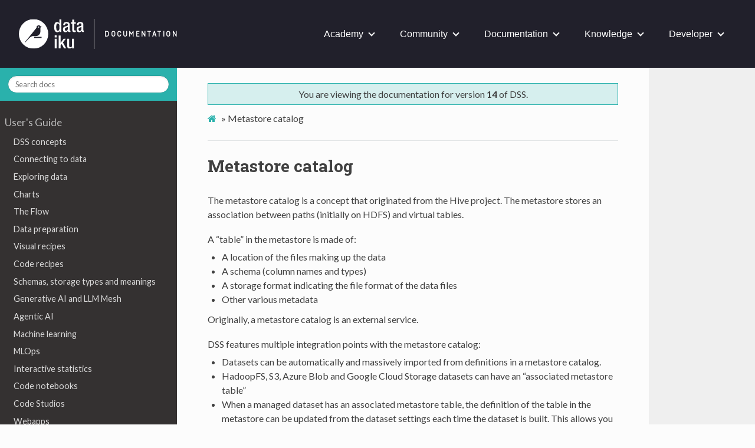

--- FILE ---
content_type: text/html; charset=UTF-8
request_url: https://doc.dataiku.com/dss/latest/metastore/index.html
body_size: 6050
content:


<!DOCTYPE html>
<html class="writer-html5" lang="en" >
<head>

  <!-- BEGIN DKU SPECIFIC: Google Tag Manager -->
  <script>(function(w,d,s,l,i){w[l]=w[l]||[];w[l].push({'gtm.start':
  new Date().getTime(),event:'gtm.js'});var f=d.getElementsByTagName(s)[0],
  j=d.createElement(s),dl=l!='dataLayer'?'&l='+l:'';j.async=true;j.src=
  'https://www.googletagmanager.com/gtm.js?id='+i+dl;f.parentNode.insertBefore(j,f);
  })(window,document,'script','dataLayer','GTM-WSLWNDK');</script>
  <!-- END DKU SPECIFIC: Google Tag Manager -->

  <!-- OPALS -->
  <style type="text/css">
    .open-new-tab {
        margin-inline: 0.25em;
    }
    .open-new-tab[hidden] {
        display: none;
    }
  </style>
  <script>
    (function() {
      // Only execute script if page is iframed
      if (window.self === window.top) {
        return;
      }

      // Force OPALS?
      const opalsOn = new URLSearchParams(window.location.search).get('opals');

      if (opalsOn) {
        const styleSheet = document.createElement('style');
        styleSheet.innerText = `
        .headnav, .wy-nav-top, .wy-nav-side{
          display: none !important;
        }
        .wy-grid-for-nav{
          padding-top: 0px !important;
        }
        .wy-nav-content {
          margin: 0 auto !important;
        }
        .wy-nav-content-wrap{
          margin-left: 0px !important;
          border: none !important;
        }`;
        document.head.appendChild(styleSheet);

        window.addEventListener('load', function() {
          const imageExt = ['.png', '.jpg', '.gif'];

          Array
          .from(document.getElementsByTagName('a'))
          .forEach(e => {
              // External links & images open in a new tab
              if (!e.href.startsWith(window.origin) || imageExt.some(ext => e.href.endsWith(ext))) {
                e.target = '_blank';
              // Internal links that are not images have ?opals=true
              } else {
                const anchorUrl = new URL(e.href);
                anchorUrl.searchParams.set('opals', true);
                e.href = anchorUrl.toString();
              }
            });

          /* Handle the open a new tab button for OPALS embed */
          let linkUrl = new URL(window.location);
          linkUrl.searchParams.delete('opals');
          const link = document.querySelector(".open-new-tab");
          link.href = linkUrl.href;
          link.hidden = false;
        });
      }
    })();
  </script>

  <meta charset="utf-8" />
  <meta name="generator" content="Docutils 0.18.1: http://docutils.sourceforge.net/" />

  <meta name="viewport" content="width=device-width, initial-scale=1.0" />
  
  <title>Metastore catalog &mdash; Dataiku DSS 14 documentation</title>
  

  
  <link rel="stylesheet" href="../_static/css/theme.css" type="text/css" />
  <link rel="stylesheet" href="../_static/pygments.css" type="text/css" />
  <link rel="stylesheet" href="../_static/pygments.css" type="text/css" />
  <link rel="stylesheet" href="../_static/css/theme.css" type="text/css" />
  <link rel="stylesheet" href="../_static/css/dss-doc.css" type="text/css" />
  <link rel="stylesheet" href="../_static/css/learn-menu.css" type="text/css" />

  
  
  <!-- BEGIN DKU SPECIFIC: Favicon is hosted elsewhere -->
  <link rel="shortcut icon" href="//www.dataiku.com/static/img/favicon.png" type="image/png" />
  <!-- END DKU SPECIFIC -->

  <!-- BEGIN DKU SPECIFIC: Google fonts -->
  <link href='https://fonts.googleapis.com/css?family=Lato:400,700,400italic,700italic|Roboto+Slab:400,700|Inconsolata:400,700' rel='stylesheet' type='text/css'>
  <!-- END DKU SPECIFIC -->

  
  
    <link rel="canonical" href="https://doc.dataiku.com/dss/latest/metastore/index.html"/>
  

  
  <!--[if lt IE 9]>
    <script src="../_static/js/html5shiv.min.js"></script>
  <![endif]-->
  
    
      <script type="text/javascript" id="documentation_options" data-url_root="../" src="../_static/documentation_options.js"></script>
        <script data-url_root="../" id="documentation_options" src="../_static/documentation_options.js?v=57754d43"></script>
        <script src="../_static/doctools.js?v=888ff710"></script>
        <script src="../_static/sphinx_highlight.js?v=4825356b"></script>
        <script src="../_static/jquery.js?v=5d32c60e"></script>
        <script src="../_static/_sphinx_javascript_frameworks_compat.js?v=2cd50e6c"></script>
        <script async="async" src="https://cdn.jsdelivr.net/npm/mathjax@3/es5/tex-mml-chtml.js"></script>
    
    <script type="text/javascript" src="../_static/js/theme.js"></script>

    
    <link rel="index" title="Index" href="../genindex.html" />
    <link rel="search" title="Search" href="../search.html" />
    <link rel="next" title="Hive metastore (through HiveServer2)" href="hive-metastore.html" />
    <link rel="prev" title="Multiple Hadoop clusters" href="../hadoop/multi-clusters.html" /> 
</head>

<body class="wy-body-for-nav">
  <!-- BEGIN DKU SPECIFIC: Google Tag Manager (noscript) -->
  <noscript><iframe src="https://www.googletagmanager.com/ns.html?id=GTM-WSLWNDK"
  height="0" width="0" style="display:none;visibility:hidden"></iframe></noscript>
  <!-- END DKU SPECIFIC: Google Tag Manager (noscript) -->

  <!-- BEGIN DKU SPECIFIC -->
  <div class="headnav">
    <div class="header">
        <div class="logo">
			<a class="logo-link" href="https://www.dataiku.com">
				<img src="https://www.dataiku.com/wp-content/uploads/2021/03/Dataiku-new-logo-white.svg" alt="Dataiku">
			</a>
            <a href="https://doc.dataiku.com/" class="page-title">Documentation</a>
        </div>
        <ul class="navbar">
            <li class="navbar-item">
                <a href="https://academy.dataiku.com/">Academy</a>
                <ul class="navbar-item-content">
                    <li class="title">
                        <a href="https://academy.dataiku.com/">
                            <div>Join the Academy</div>
                            <div class="subtitle">Benefit from guided learning opportunities →</div>
                        </a>
                    </li>
                    <div class="columns">
                        <ul class="new-column">
                            <li><a href="https://academy.dataiku.com/page/quick-start-programs">Quick Starts</a>
                            </li>
                            <li><a href="https://academy.dataiku.com/page/learning-paths">Learning Paths</a></li>
                        </ul>
                        <ul class="new-column">
                            <li><a href="https://academy.dataiku.com/page/certifications">Certifications</a></li>
                            <li><a href="https://community.dataiku.com/t5/Academy-Discussions/bd-p/academy">Academy
                                Discussions</a></li>
                        </ul>
                    </div>
                </ul>
            </li>
            <li class="navbar-item">
                <a href="https://community.dataiku.com/">Community</a>
                <ul class="navbar-item-content" style="padding-top:22px;right:0;margin-right:22px;">
                    <div class="columns">
                        <ul class="new-column">
                            <li class="title">
                                <a href="https://community.dataiku.com/">
                                    <div>Explore the Community</div>
                                    <div class="subtitle">Discover, share, and contribute →</div>
                                </a>
                            </li>
                            <li><a href="https://community.dataiku.com/">Learn About Us</a></li>
                            <li><a href="https://community.dataiku.com/post/question">Ask A
                                Question</a></li>
                            <li><a href="https://community.dataiku.com/categories/whats-new">What's New?</a>
                            </li>
                        </ul>
                        <ul class="new-column">
                            <li class="title"><a href="https://community.dataiku.com/categories/dataiku-discussions">Discuss
                                Dataiku</a></li>
                            <li><a href="https://community.dataiku.com/categories/using-dataiku">Using
                                Dataiku</a></li>
                            <li><a href="https://community.dataiku.com/categories/setup-config">Setup
                                And Configuration</a></li>
                            <li><a href="https://community.dataiku.com/categories/general-discussion">General
                                Discussion</a></li>
                            <li>
                                <a href="https://community.dataiku.com/categories/plugins-extending-dataiku">Plugins
                                    &amp; Extending Dataiku</a></li>
                            <li><a href="https://community.dataiku.com/categories/product-ideas">Product
                                Ideas</a></li>
                        </ul>
                        <ul class="new-column">
                            <li class="title"><a
                                    href="https://community.dataiku.com/categories/programs">Programs</a>
                            </li>
                            <li><a href="https://community.dataiku.com/categories/dataiku-frontrunner-awards">Frontrunner
                                Awards</a></li>
                            <li><a href="https://community.dataiku.com/categories/dataiku-neurons">Dataiku
                                Neurons</a></li>
                            <li>
                                <a href="https://community.dataiku.com/categories/community-resources">Community
                                    Resources</a></li>
                            <li><a href="https://community.dataiku.com/categories/community-feedback">Community
                                Feedback</a></li>
                            <li><a href="https://community.dataiku.com/categories/user-research">User
                                Research</a></li>
                        </ul>
                    </div>
                </ul>
            </li>
            <li class="navbar-item">
                <a href="https://doc.dataiku.com/dss/latest/">Documentation</a>
                <ul class="navbar-item-content" >
                    <li class="title">
                        <a href="https://doc.dataiku.com/dss/latest/">
                            <div>Reference Documentation</div>
                            <div class="subtitle">Comprehensive specifications of Dataiku →</div>
                        </a>
                    </li>
                    <div class="columns">
                        <ul class="new-column">
                            <li><a href="https://doc.dataiku.com/dss/latest/concepts/index.html">User's Guide</a></li>
                            <li><a href="https://doc.dataiku.com/dss/latest/time-series/index.html">Specific Data
                                Processing</a></li>
                            <li><a href="https://doc.dataiku.com/dss/latest/scenarios/index.html">Automation &amp;
                                Deployment</a></li>
                            <li><a href="https://doc.dataiku.com/dss/latest/python-api/index.html">APIs</a></li>
                            <li><a href="https://doc.dataiku.com/dss/latest/installation/index.html">Installation &amp;
                                Administration</a></li>
                            <li><a href="https://doc.dataiku.com/dss/latest/plugins/index.html">Other Topics</a></li>
                        </ul>
                    </div>
                </ul>
            </li>
            <li class="navbar-item">
                <a href="https://knowledge.dataiku.com/">Knowledge</a>
                <ul class="navbar-item-content" style="right:0;margin-right:50px;">
                    <li class="title">
                        <a href="https://knowledge.dataiku.com/">
                            <div>Knowledge Base</div>
                            <div class="subtitle">Articles and tutorials on Dataiku features →</div>
                        </a>
                    </li>
                    <div class="columns">
                        <ul class="new-column">
                            <li><a href="https://knowledge.dataiku.com/latest/getting-started/index.html">User Guide</a>
                            </li>
                            <li><a href="https://knowledge.dataiku.com/latest/admin-deploying/index.html">Admin
                                Guide</a></li>
                            <li><a href="https://knowledge.dataiku.com/latest/solutions/index.html">Dataiku
                                Solutions</a></li>
                            <li><a href="https://knowledge.dataiku.com/latest/dataiku-cloud/index.html">Dataiku
                                Cloud</a></li>
                        </ul>
                    </div>
                </ul>
            </li>
            <li class="navbar-item">
                <a href="http://developer.dataiku.com/">Developer</a>
                <ul class="navbar-item-content" style="right:0;margin-right:32px;">
                    <li class="title">
                        <a href="https://developer.dataiku.com/">
                            <div>Developer Guide</div>
                            <div class="subtitle">Tutorials and articles for developers and coder users →</div>
                        </a>
                    </li>
                    <div class="columns">
                        <ul class="new-column">
                            <li><a href="https://developer.dataiku.com/latest/getting-started/index.html">Getting
                                Started</a></li>
                            <li><a href="https://developer.dataiku.com/latest/concepts-and-examples/index.html">Concepts
                                and Examples</a></li>
                            <li><a href="https://developer.dataiku.com/latest/tutorials/index.html">Tutorials</a></li>
                            <li><a href="https://developer.dataiku.com/latest/api-reference/index.html">API
                                Reference</a></li>
                        </ul>
                    </div>
                </ul>
            </li>
        </ul>

		<button id="mobile-panel-trigger" class="mobile-panel-trigger">
			<span></span><span></span><span></span>
		</button>
		<div id="nav-overlay" class="nav-overlay"></div>

    </div>
</div>
  <!-- END DKU SPECIFIC -->

   
  <div class="wy-grid-for-nav">
    
    <nav data-toggle="wy-nav-shift" class="wy-nav-side">
      <div class="wy-side-scroll">
        <div class="wy-side-nav-search" >
          

<!-- BEGIN DKU SPECIFIC: Remove this 
          
            <a href="../index.html" class="icon icon-home"> Dataiku DSS
          

          
          </a>

          
            
            
              <div class="version">
                14
              </div>
            
          
-->
          
<div role="search">
  <form id="rtd-search-form" class="wy-form" action="../search.html" method="get">
    <input type="text" name="q" placeholder="Search docs" />
    <input type="hidden" name="check_keywords" value="yes" />
    <input type="hidden" name="area" value="default" />
  </form>
</div>

          
        </div>

        
        <div class="wy-menu wy-menu-vertical" data-spy="affix" role="navigation" aria-label="main navigation">
          
            
            
              
            
            
              <ul class="current">
<li class="toctree-l0">User's Guide</li>
<li class="toctree-l1"><a class="reference internal" href="../concepts/index.html">DSS concepts</a></li>
<li class="toctree-l1"><a class="reference internal" href="../connecting/index.html">Connecting to data</a></li>
<li class="toctree-l1"><a class="reference internal" href="../explore/index.html">Exploring data</a></li>
<li class="toctree-l1"><a class="reference internal" href="../visualization/index.html">Charts</a></li>
<li class="toctree-l1"><a class="reference internal" href="../flow/index.html">The Flow</a></li>
<li class="toctree-l1"><a class="reference internal" href="../preparation/index.html">Data  preparation</a></li>
<li class="toctree-l1"><a class="reference internal" href="../other_recipes/index.html">Visual recipes</a></li>
<li class="toctree-l1"><a class="reference internal" href="../code_recipes/index.html">Code recipes</a></li>
<li class="toctree-l1"><a class="reference internal" href="../schemas/index.html">Schemas, storage types and meanings</a></li>
<li class="toctree-l1"><a class="reference internal" href="../generative-ai/index.html">Generative AI and LLM Mesh</a></li>
<li class="toctree-l1"><a class="reference internal" href="../agents/index.html">Agentic AI</a></li>
<li class="toctree-l1"><a class="reference internal" href="../machine-learning/index.html">Machine learning</a></li>
<li class="toctree-l1"><a class="reference internal" href="../mlops/index.html">MLOps</a></li>
<li class="toctree-l1"><a class="reference internal" href="../statistics/index.html">Interactive statistics</a></li>
<li class="toctree-l1"><a class="reference internal" href="../notebooks/index.html">Code notebooks</a></li>
<li class="toctree-l1"><a class="reference internal" href="../code-studios/index.html">Code Studios</a></li>
<li class="toctree-l1"><a class="reference internal" href="../webapps/index.html">Webapps</a></li>
<li class="toctree-l1"><a class="reference internal" href="../collaboration/index.html">Collaboration</a></li>
<li class="toctree-l1"><a class="reference internal" href="../ai-assistants/index.html">AI Assistants</a></li>
<li class="toctree-l1"><a class="reference internal" href="../dashboards/index.html">Dashboards</a></li>
<li class="toctree-l1"><a class="reference internal" href="../workspaces/index.html">Workspaces</a></li>
<li class="toctree-l1"><a class="reference internal" href="../stories/index.html">Stories</a></li>
<li class="toctree-l1"><a class="reference internal" href="../data-catalog/index.html">Data Catalog</a></li>
<li class="toctree-l1"><a class="reference internal" href="../data-lineage/index.html">Data Lineage</a></li>
<li class="toctree-l1"><a class="reference internal" href="../applications/index.html">Dataiku Applications</a></li>
<li class="toctree-l1"><a class="reference internal" href="../partitions/index.html">Working with partitions</a></li>
<li class="toctree-l1"><a class="reference internal" href="../sql/index.html">DSS and SQL</a></li>
<li class="toctree-l1"><a class="reference internal" href="../python/index.html">DSS and Python</a></li>
<li class="toctree-l1"><a class="reference internal" href="../R/index.html">DSS and R</a></li>
<li class="toctree-l1"><a class="reference internal" href="../spark/index.html">DSS and Spark</a></li>
<li class="toctree-l1"><a class="reference internal" href="../code-envs/index.html">Code environments</a></li>
<li class="toctree-l0">Specific Data Processing</li>
<li class="toctree-l1"><a class="reference internal" href="../time-series/index.html">Time Series</a></li>
<li class="toctree-l1"><a class="reference internal" href="../geographic/index.html">Geographic data</a></li>
<li class="toctree-l1"><a class="reference internal" href="../graph/index.html">Graph</a></li>
<li class="toctree-l1"><a class="reference internal" href="../nlp/index.html">Text &amp; Natural Language Processing</a></li>
<li class="toctree-l1"><a class="reference internal" href="../unstructured-data/image/index.html">Images</a></li>
<li class="toctree-l1"><a class="reference internal" href="../unstructured-data/graph/index.html">Graph</a></li>
<li class="toctree-l1"><a class="reference internal" href="../unstructured-data/audio/index.html">Audio</a></li>
<li class="toctree-l1"><a class="reference internal" href="../unstructured-data/video/index.html">Video</a></li>
<li class="toctree-l0">Automation &amp; Deployment</li>
<li class="toctree-l1"><a class="reference internal" href="../metrics-check-data-quality/index.html">Metrics, checks and Data Quality</a></li>
<li class="toctree-l1"><a class="reference internal" href="../scenarios/index.html">Automation scenarios</a></li>
<li class="toctree-l1"><a class="reference internal" href="../deployment/index.html">Production deployments and bundles</a></li>
<li class="toctree-l1"><a class="reference internal" href="../apinode/index.html">API Node &amp; API Deployer: Real-time APIs</a></li>
<li class="toctree-l1"><a class="reference internal" href="../governance/index.html">AI Governance</a></li>
<li class="toctree-l0">APIs</li>
<li class="toctree-l1"><a class="reference internal" href="../python-api/index.html">Python APIs</a></li>
<li class="toctree-l1"><a class="reference internal" href="../R-api/index.html">R API</a></li>
<li class="toctree-l1"><a class="reference internal" href="../publicapi/index.html">Public REST API</a></li>
<li class="toctree-l1"><a class="reference internal" href="../api/index.html">Additional APIs</a></li>
<li class="toctree-l0">Installation &amp; Administration</li>
<li class="toctree-l1"><a class="reference internal" href="../installation/index.html">Installing and setting up</a></li>
<li class="toctree-l1"><a class="reference internal" href="../containers/index.html">Elastic AI computation</a></li>
<li class="toctree-l1"><a class="reference internal" href="../cloud/index.html">DSS in the cloud</a></li>
<li class="toctree-l1"><a class="reference internal" href="../hadoop/index.html">DSS and Hadoop</a></li>
<li class="toctree-l1 current"><a class="current reference internal" href="#">Metastore catalog</a><ul>
<li class="toctree-l2"><a class="reference internal" href="hive-metastore.html">Hive metastore (through HiveServer2)</a></li>
<li class="toctree-l2"><a class="reference internal" href="glue-metastore.html">Glue metastore</a></li>
<li class="toctree-l2"><a class="reference internal" href="dss-metastore.html">DSS as virtual metastore</a></li>
</ul>
</li>
<li class="toctree-l1"><a class="reference internal" href="../operations/index.html">Operating DSS</a></li>
<li class="toctree-l1"><a class="reference internal" href="../security/index.html">Security</a></li>
<li class="toctree-l1"><a class="reference internal" href="../user-isolation/index.html">User Isolation</a></li>
<li class="toctree-l0">Other topics</li>
<li class="toctree-l1"><a class="reference internal" href="../plugins/index.html">Plugins</a></li>
<li class="toctree-l1"><a class="reference internal" href="../streaming/index.html">Streaming data</a></li>
<li class="toctree-l1"><a class="reference internal" href="../formula/index.html">Formula language</a></li>
<li class="toctree-l1"><a class="reference internal" href="../variables/index.html">Custom variables expansion</a></li>
<li class="toctree-l1"><a class="reference internal" href="../sampling/index.html">Sampling methods</a></li>
<li class="toctree-l1"><a class="reference internal" href="../visualization-themes/index.html">Visualization themes</a></li>
<li class="toctree-l1"><a class="reference internal" href="../accessibility/index.html">Accessibility</a></li>
<li class="toctree-l1"><a class="reference internal" href="../troubleshooting/index.html">Troubleshooting</a></li>
<li class="toctree-l1"><a class="reference internal" href="../release_notes/index.html">Release notes</a></li>
<li class="toctree-l1"><a class="reference internal" href="../other.html">Other Documentation</a></li>
<li class="toctree-l1"><a class="reference internal" href="../thirdparty/index.html">Third-party acknowledgements</a></li>
</ul>

            
          
        </div>
        
      </div>
    </nav>

    <section data-toggle="wy-nav-shift" class="wy-nav-content-wrap">

      
      <nav class="wy-nav-top" aria-label="top navigation">
        
          <i data-toggle="wy-nav-top" class="fa fa-bars"></i>
          <a href="../index.html">Dataiku DSS</a>
        
      </nav>


      <div class="wy-nav-content">
        
        <div class="rst-content">
        
          <!-- BEGIN DKU SPECIFIC -->
          <div class="alert-uptodate">
            You are viewing the documentation for version <strong>14</strong> of DSS.<br />
          </div>
          <!-- END DKU SPECIFIC -->
          

















<div role="navigation" aria-label="breadcrumbs navigation">

  <ul class="wy-breadcrumbs">
    
      <li><a href="../index.html" class="icon icon-home"></a> &raquo;</li>
        
      <li>Metastore catalog <a class="open-new-tab" hidden><i class="icon fa-external-link"></i><span class="visuallyhidden">Open page in a new tab</span></a></li>
    
    
      <li class="wy-breadcrumbs-aside">
        
          
        
      </li>
    
  </ul>

  
  <hr/>
</div>
          <div role="main" class="document" itemscope="itemscope" itemtype="http://schema.org/Article">
           <div itemprop="articleBody">
            
  <section id="metastore-catalog">
<h1>Metastore catalog<a class="headerlink" href="#metastore-catalog" title="Permalink to this heading">¶</a></h1>
<p>The metastore catalog is a concept that originated from the Hive project. The metastore stores an association between paths (initially on HDFS) and virtual tables.</p>
<p>A “table” in the metastore is made of:</p>
<ul class="simple">
<li><p>A location of the files making up the data</p></li>
<li><p>A schema (column names and types)</p></li>
<li><p>A storage format indicating the file format of the data files</p></li>
<li><p>Other various metadata</p></li>
</ul>
<p>Originally, a metastore catalog is an external service.</p>
<p>DSS features multiple integration points with the metastore catalog:</p>
<ul class="simple">
<li><p>Datasets can be automatically and massively imported from definitions in a metastore catalog.</p></li>
<li><p>HadoopFS, S3, Azure Blob and Google Cloud Storage datasets can have an “associated metastore table”</p></li>
<li><p>When a managed dataset has an associated metastore table, the definition of the table in the metastore can be updated from the dataset settings each time the dataset is built. This allows you to then query the data of the dataset from any of the metastore-aware engines</p></li>
<li><p>When an external dataset has an associated metastore table, the definition of the dataset can be updated from the metastore. This is useful if the dataset was imported from the metastore</p></li>
</ul>
<p>Multiple engines and features in DSS leverage the metastore (rather than the dataset definition) to perform computations:</p>
<ul class="simple">
<li><p>Hive recipes and notebooks (see <a class="reference internal" href="../hadoop/hive.html"><span class="doc">Hive</span></a> - Requires a Hadoop cluster)</p></li>
<li><p>Hive datasets (see <a class="reference internal" href="../hadoop/hive-dataset.html"><span class="doc">Hive datasets</span></a> - Requires a Hadoop cluster)</p></li>
<li><p>Impala recipes and notebooks (see <a class="reference internal" href="../hadoop/impala.html"><span class="doc">Impala</span></a> - Requires a Hadoop cluster)</p></li>
<li><p>SparkSQL notebooks</p></li>
<li><p>SparkSQL recipes (if “global metastore” mode is enabled)</p></li>
<li><p>Athena</p></li>
</ul>
<p>DSS can leverage three kinds of metastores:</p>
<ul class="simple">
<li><p><a class="reference internal" href="hive-metastore.html"><span class="doc">Hive metastore (through HiveServer2)</span></a> if you use a Hadoop cluster</p></li>
<li><p><a class="reference internal" href="glue-metastore.html"><span class="doc">Glue metastore</span></a> if you run on AWS</p></li>
<li><p><a class="reference internal" href="dss-metastore.html"><span class="doc">DSS itself as a virtual metastore</span></a> for fully managed compute without a Hadoop cluster</p></li>
</ul>
<div class="admonition note">
<p class="admonition-title">Note</p>
<p>Dataiku Cloud is configured to use DSS itself as a virtual metastore. This property cannot be customized.</p>
</div>
<div class="toctree-wrapper compound">
</div>
</section>


           </div>
           
          </div>
          <footer>
  
    <div class="rst-footer-buttons" role="navigation" aria-label="footer navigation">
      
        <a href="hive-metastore.html" class="btn btn-neutral float-right" title="Hive metastore (through HiveServer2)" accesskey="n" rel="next">Next <span class="fa fa-arrow-circle-right" aria-hidden="true"></span></a>
      
      
        <a href="../hadoop/multi-clusters.html" class="btn btn-neutral float-left" title="Multiple Hadoop clusters" accesskey="p" rel="prev"><span class="fa fa-arrow-circle-left" aria-hidden="true"></span> Previous</a>
      
    </div>
  

  <hr/>

  <div role="contentinfo">
    <p>
        
        &copy; Copyright 2025, Dataiku

    </p>
  </div>
    
    
    
    Built with <a href="https://www.sphinx-doc.org/">Sphinx</a> using a
    
    <a href="https://github.com/readthedocs/sphinx_rtd_theme">theme</a>
    
    provided by <a href="https://readthedocs.org">Read the Docs</a>. 

</footer>

        </div>
      </div>

    </section>

  </div>
  

  <script type="text/javascript">
      jQuery(function () {
          SphinxRtdTheme.Navigation.enable(false);
      });
  </script>

  
  
    
   

</body>
</html>

--- FILE ---
content_type: text/css
request_url: https://doc.dataiku.com/dss/latest/_static/css/dss-doc.css
body_size: -364
content:
html.writer-html4 .rst-content dl:not(.docutils) dl.property,
html.writer-html5 .rst-content dl[class]:not(.option-list):not(.field-list):not(.footnote):not(.glossary):not(.simple) dl.property {
    display: block;
}

.rst-content {
    overflow-wrap: anywhere;
}

/* override code display so that it scrolls when it overflows the page (i.e. on OPALS) */
.rst-content code {
    display: inline-block;
    line-height: 1.2;
    vertical-align: middle;
}

/* override overflow-wrap: anywhere on full page view as it overbreaks words in columns with relatively little content 
 * below 828px in full page view, table overflow starts to get hidden */
@media (min-width: 828px) {
    .rst-content table td, .rst-content table th {
        overflow-wrap: normal
    }
}
